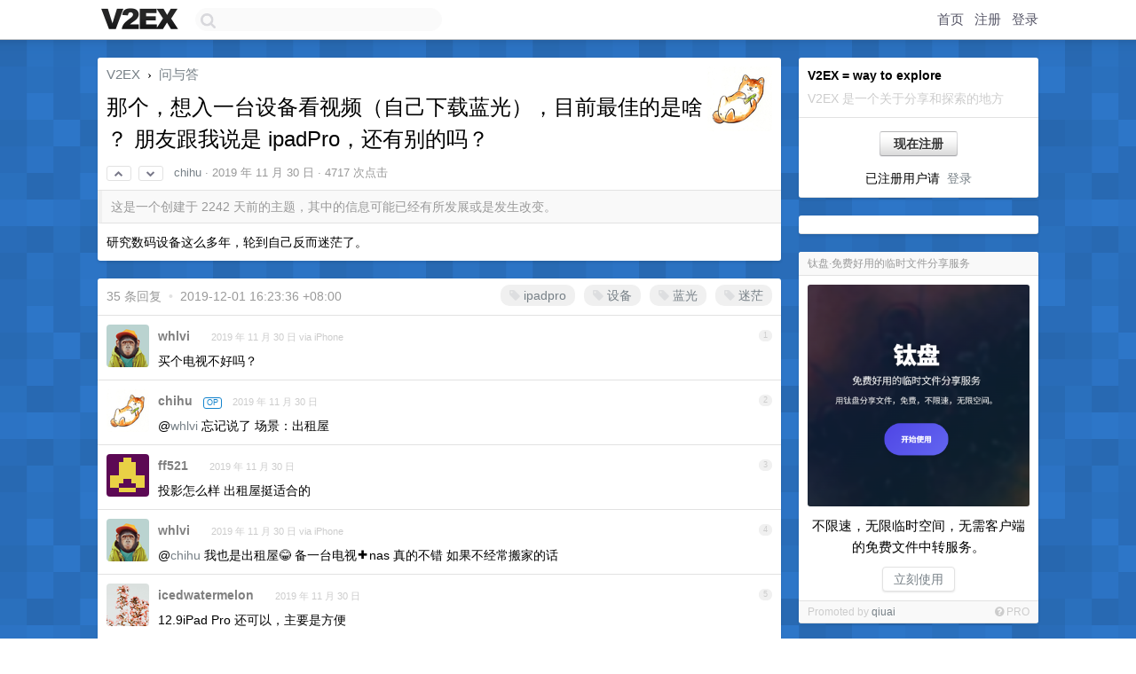

--- FILE ---
content_type: text/html; charset=UTF-8
request_url: https://global.v2ex.com/t/624529
body_size: 11108
content:
<!DOCTYPE html>
<html lang="zh-CN">
<head>
    <meta name="Content-Type" content="text/html;charset=utf-8">
    <meta name="Referrer" content="unsafe-url">
    <meta content="True" name="HandheldFriendly">
    
    <meta name="theme-color" content="#ffffff">
    
    
    <meta name="apple-mobile-web-app-capable" content="yes" />
<meta name="mobile-web-app-capable" content="yes" />
<meta name="detectify-verification" content="d0264f228155c7a1f72c3d91c17ce8fb" />
<meta name="p:domain_verify" content="b87e3b55b409494aab88c1610b05a5f0"/>
<meta name="alexaVerifyID" content="OFc8dmwZo7ttU4UCnDh1rKDtLlY" />
<meta name="baidu-site-verification" content="D00WizvYyr" />
<meta name="msvalidate.01" content="D9B08FEA08E3DA402BF07ABAB61D77DE" />
<meta property="wb:webmaster" content="f2f4cb229bda06a4" />
<meta name="google-site-verification" content="LM_cJR94XJIqcYJeOCscGVMWdaRUvmyz6cVOqkFplaU" />
<meta name="wwads-cn-verify" content="c8ffe9a587b126f152ed3d89a146b445" />
<script type="text/javascript" src="https://cdn.wwads.cn/js/makemoney.js" async></script>
<script async src="https://pagead2.googlesyndication.com/pagead/js/adsbygoogle.js?client=ca-pub-5060390720525238"
     crossorigin="anonymous"></script>
    
    <title>那个，想入一台设备看视频（自己下载蓝光），目前最佳的是啥？
朋友跟我说是 ipadPro，还有别的吗？ - V2EX</title>
    <link rel="dns-prefetch" href="https://static.v2ex.com/" />
<link rel="dns-prefetch" href="https://cdn.v2ex.com/" />
<link rel="dns-prefetch" href="https://i.v2ex.co/" />
<link rel="dns-prefetch" href="https://www.google-analytics.com/" />    
    <style>
        body {
            min-width: 820px;
            font-family: "Helvetica Neue", "Luxi Sans", "Segoe UI", "Hiragino Sans GB", "Microsoft Yahei", sans-serif, "Apple Logo";
        }
    </style>
    <link rel="stylesheet" type="text/css" media="screen" href="/assets/c5cbeb747d47558e3043308a6db51d2046fbbcae-combo.css?t=1768872000">
    
    <script>
        const SITE_NIGHT = 0;
    </script>
    <link rel="stylesheet" href="/static/css/vendor/tomorrow.css?v=3c006808236080a5d98ba4e64b8f323f" type="text/css">
    
    <link rel="icon" sizes="192x192" href="/static/icon-192.png">
    <link rel="apple-touch-icon" sizes="180x180" href="/static/apple-touch-icon-180.png?v=91e795b8b5d9e2cbf2d886c3d4b7d63c">
    
    <link rel="shortcut icon" href="/static/favicon.ico" type="image/png">
    
    
    <link rel="manifest" href="/manifest.webmanifest">
    <script>
        const LANG = 'zhcn';
        const FEATURES = ['search', 'favorite-nodes-sort'];
    </script>
    <script src="/assets/e018fd2b900d7499242ac6e8286c94e0e0cc8e0d-combo.js?t=1768872000" defer></script>
    <meta name="description" content="问与答 - @chihu - 研究数码设备这么多年，轮到自己反而迷茫了。">
    
    
    <link rel="canonical" href="https://www.v2ex.com/t/624529">
    
    




<meta property="og:locale" content="zh_CN" />
<meta property="og:type" content="article" />
<meta property="og:title" content="那个，想入一台设备看视频（自己下载蓝光），目前最佳的是啥？
朋友跟我说是 ipadPro，还有别的吗？ - V2EX" />
<meta property="og:description" content="问与答 - @chihu - 研究数码设备这么多年，轮到自己反而迷茫了。" />
<meta property="og:url" content="https://www.v2ex.com/t/624529" />
<meta property="og:site_name" content="V2EX" />

<meta property="article:tag" content="qna" />
<meta property="article:section" content="问与答" />
<meta property="article:published_time" content="2019-11-30T02:07:20Z" />

<meta name="twitter:card" content="summary" />
<meta name="twitter:description" content="问与答 - @chihu - 研究数码设备这么多年，轮到自己反而迷茫了。" />
<meta name="twitter:title" content="那个，想入一台设备看视频（自己下载蓝光），目前最佳的是啥？
朋友跟我说是 ipadPro，还有别的吗？ - V2EX" />
<meta name="twitter:image" content="https://cdn.v2ex.com/avatar/6d2a/c019/271495_large.png?m=1726886249" />
<meta name="twitter:site" content="@V2EX" />
<meta name="twitter:creator" content="@V2EX" />
<link rel="top" title="回到顶部" href="#">


<link rel="amphtml" href="https://www.v2ex.com/amp/t/624529" />
<script>
const topicId = 624529;
var once = "96302";

document.addEventListener("DOMContentLoaded", () => {
    protectTraffic();

    if (typeof reloadTopicTips !== 'undefined') {
        window.reloadTopicTips = reloadTopicTips;
    }

    const observer = new IntersectionObserver(
        ([e]) => e.target.toggleAttribute('stuck', e.intersectionRatio < 1),
        {threshold: [1]}
    );

    observer.observe(document.getElementById('reply-box'));

    

    $('#Main').on('click', '.no, .ago', function () {
        location.hash = $(this).parents('.cell').prop('id');
    });

    

    // refresh once
    document.addEventListener('visibilitychange', e => {
        if (document.visibilityState === 'visible') {
            fetchOnce().then(once => {
                $('#once').val(once);
            });
        }
    });

    if (location.search.indexOf('p=') > -1) {
    const p = Number(location.search.split('p=')[1].split('&')[0]);
    if (p) {
        const key = 'tp624529';
        if (lscache.set(key, p, 60 * 24 * 30)) { // 30 days
            console.log(`Saved topic page number to ${key}: ` + p);
        }
    }
}

    
});
</script>
<script type="text/javascript">
function format(tpl) {
    var index = 1, items = arguments;
    return (tpl || '').replace(/{(\w*)}/g, function(match, p1) {
        return items[index++] || p1 || match;
    });
}
function loadCSS(url, callback) {
    return $('<link type="text/css" rel="stylesheet"/>')
        .attr({ href: url })
        .on('load', callback)
        .appendTo(document.head);
}
function lazyGist(element) {
    var $btn = $(element);
    var $self = $(element).parent();
    var $link = $self.find('a');
    $btn.prop('disabled', 'disabled').text('Loading...');
    $.getJSON(format('{}.json?callback=?', $link.prop('href').replace($link.prop('hash'), '')))
        .done(function(data) {
            loadCSS(data.stylesheet, function() {
                $self.replaceWith(data.div);
                $('.gist .gist-file .gist-meta a').filter(function() { return this.href === $link.prop('href'); }).parents('.gist-file').siblings().remove();
            });
        })
        .fail(function() { $self.replaceWith($('<a>').attr('href', url).text(url)); });
}
</script>

    
</head>
<body>
    
    
    <div id="Top">
        <div class="content">
            <div class="site-nav">
                <a href="/" name="top" title="way to explore"><div id="Logo"></div></a>
                <div id="search-container">
                    <input id="search" type="text" maxlength="128" autocomplete="off" tabindex="1">
                    <div id="search-result" class="box"></div>
                </div>
                <div class="tools" >
                
                    <a href="/" class="top">首页</a>
                    <a href="/signup" class="top">注册</a>
                    <a href="/signin" class="top">登录</a>
                
                </div>
            </div>
        </div>
    </div>
    
    <div id="Wrapper">
        <div class="content">
            
            <div id="Leftbar"></div>
            <div id="Rightbar">
                <div class="sep20"></div>
                
                    
                    <div class="box">
                        <div class="cell">
                            <strong>V2EX = way to explore</strong>
                            <div class="sep5"></div>
                            <span class="fade">V2EX 是一个关于分享和探索的地方</span>
                        </div>
                        <div class="inner">
                            <div class="sep5"></div>
                            <div align="center"><a href="/signup" class="super normal button">现在注册</a>
                            <div class="sep5"></div>
                            <div class="sep10"></div>
                            已注册用户请 &nbsp;<a href="/signin">登录</a></div>
                        </div>
                    </div>
                    
                    



        
        <div class="sep"></div>
        <div class="box">
            <div class="inner" id="node_sidebar">
                <!--
<a href="/t/10686" class="node">V2EX 提问指南</a>
-->
<style type="text/css">
#Wrapper {
background-color: #2d76c8;
background-image: url("/static/img/shadow_light.png"), url("//static.v2ex.com/bgs/pixels.png");
background-position: 0 0, 0 0;
background-repeat: repeat-x, repeat;
}
  #Wrapper.Night {
  	background-color: #22303f;
	background-image: url("/static/img/shadow.png"), url("//static.v2ex.com/bgs/pixels.png");
	background-repeat: repeat-x, repeat;
    background-position: 0 0, 0 0;
  }
</style>
                
            </div>
            
        </div>
        
    


                    
                    <div class="sep20"></div>
                    <div class="box" id="pro-campaign-container">
    <!-- Campaign content will be loaded here -->
</div>

<script>
document.addEventListener('DOMContentLoaded', function() {
    // Function to escape HTML entities
    function escapeHtml(text) {
        if (!text) return '';
        var div = document.createElement('div');
        div.textContent = text;
        return div.innerHTML;
    }

    // Function to render campaign based on display format
    function renderCampaign(campaign) {
        let html = '';
        let displayFormat = campaign.display_format || 'text-only';
        let title = escapeHtml(campaign.title);
        let description = escapeHtml(campaign.description);
        let callToAction = escapeHtml(campaign.call_to_action);
        let link = escapeHtml(campaign.link);

        // Check if required image URL is available for the display format, fallback to text-only if not
        if (displayFormat === 'small-with-description' && !campaign.img_small_url) {
            displayFormat = 'text-only';
        } else if (displayFormat === 'banner-only' && !campaign.img_banner_url) {
            displayFormat = 'text-only';
        } else if ((displayFormat === 'big-only' || displayFormat === 'big-with-description' || displayFormat === 'big-with-title-description-button') && !campaign.img_big_url) {
            displayFormat = 'text-only';
        }

        html = `<div class="pro-unit-title">${title}</div>`;
        switch(displayFormat) {
            case 'text-only':
                html += `
                    <div class="pro-unit">
                    <div class="pro-unit-description flex-one-row gap10">
                        <div onclick="window.open('${link}', '_blank')">${description}</div>
                        <div><a href="${link}" class="pro-unit-go" target="_blank">›</a>
                        </div>
                    </div>
                    </div>
                `;
                break;

            case 'small-with-description':
                html += `<div class="pro-unit flex-one-row">
                    ${campaign.img_small_cid ? `<div class="pro-unit-small-image">
                        <a href="${link}" target="_blank"><img src="${campaign.img_small_url}" class="pro-unit-img" style="max-width: 130px; max-height: 100px;" /></a>
                    </div>` : ''}
                    <div onclick="window.open('${link}', '_blank')" class="pro-unit-description">${description}</div>
                </div>`;
                break;

            case 'banner-only':
                html += `<div class="cell"><a href="${link}" target="_blank"><img src="${campaign.img_banner_url}" class="pro-unit-img" style="max-width: 250px; max-height: 60px; display: block; vertical-align: bottom;" /></a></div>`;
                break;

            case 'big-only':
                html += `<div class="cell"><a href="${link}" target="_blank"><img src="${campaign.img_big_url}" class="pro-unit-img" style="max-width: 500px; max-height: 500px; width: 100%; display: block; vertical-align: bottom;" /></a></div>`;
                break;

            case 'big-with-description':
                html += `<div class="inner" style="padding-bottom: 0px;"><a href="${link}" target="_blank"><img src="${campaign.img_big_url}" class="pro-unit-img" style="max-width: 500px; max-height: 500px; width: 100%; display: block; vertical-align: bottom;" /></a></div>`;
                html += `<div class="pro-unit-description flex-one-row gap10">
                    <div onclick="window.open('${link}', '_blank')">${description}</div>
                    <div><a href="${link}" class="pro-unit-go" target="_blank">›</a></div></div>`;
                break;

            case 'big-with-title-description-button':
                html += `<div class="inner" style="padding-bottom: 0px;"><a href="${link}" target="_blank"><img src="${campaign.img_big_url}" class="pro-unit-img" style="max-width: 500px; max-height: 500px; width: 100%; display: block; vertical-align: bottom;" /></a></div>`;
                html += `<div class="pro-unit-description">
                    <div style="text-align: center" onclick="window.open('${link}', '_blank')">${description}</div>
                    </div>`;
                html += `<div class="pro-unit-cta-container"><a href="${link}" target="_blank" class="pro-unit-cta">${callToAction}</a></div>`;
                break;

            default:
                html += `
                    <div class="pro-unit-description flex-one-row gap10">
                        <div onclick="window.open('${link}', '_blank')">${description}</div>
                        <div><a href="${link}" class="pro-unit-go" target="_blank">›</a></div>
                    </div>
                `;
        }

        html += `<div class="pro-unit-from flex-one-row gap10">
        <div>Promoted by <a href="/member/${campaign.member.username}" target="_blank">${campaign.member.username}</a></div>
        <div><a href="/pro/about" target="_blank" class="fade"><i class="fa fa-question-circle fade"></i> <span style="font-size: 12px; color: var(--color-fade)">PRO</span></a></div>
        </div>`

        return html;
    }

    // Load campaign from emitter
    var xhr = new XMLHttpRequest();
    xhr.open('GET', '/pro/emitter', true);
    xhr.setRequestHeader('Content-Type', 'application/json');

    xhr.onreadystatechange = function() {
        if (xhr.readyState === 4) {
            if (xhr.status === 200) {
                try {
                    var campaign = JSON.parse(xhr.responseText);
                    if (campaign && campaign.id) {
                        var html = renderCampaign(campaign);
                        document.getElementById('pro-campaign-container').innerHTML = html;
                    } else {
                        // No campaign to display, hide the container
                        document.getElementById('pro-campaign-container').style.display = 'none';
                    }
                } catch (e) {
                    // Parse error, hide the container
                    document.getElementById('pro-campaign-container').style.display = 'none';
                    console.log('Error parsing campaign data: ' + e.message);
                }
            } else {
                // HTTP error, hide the container
                document.getElementById('pro-campaign-container').style.display = 'none';
                console.log('Error loading campaign: HTTP ' + xhr.status);
            }
        }
    };

    xhr.send();
});
</script>
                    <div class="sep20"></div>
                    
                    
                    
                
            </div>
            <div id="Main">
                <div class="sep20"></div>
                
<div class="box" style="border-bottom: 0px;">
    
    <div class="header"><div class="fr"><a href="/member/chihu"><img src="https://cdn.v2ex.com/avatar/6d2a/c019/271495_large.png?m=1726886249" class="avatar" border="0" align="default" alt="chihu" data-uid="271495" /></a></div>
    <a href="/">V2EX</a> <span class="chevron">&nbsp;›&nbsp;</span> <a href="/go/qna">问与答</a>
    <div class="sep10"></div>
    <h1>那个，想入一台设备看视频（自己下载蓝光），目前最佳的是啥？
朋友跟我说是 ipadPro，还有别的吗？</h1>
    <div id="topic_624529_votes" class="votes">
<a href="javascript:" onclick="upVoteTopic(624529);" class="vote"><li class="fa fa-chevron-up"></li></a> &nbsp;<a href="javascript:" onclick="downVoteTopic(624529);" class="vote"><li class="fa fa-chevron-down"></li></a></div> &nbsp; <small class="gray"><a href="/member/chihu">chihu</a> · <span title="2019-11-30 10:07:20 +08:00">2019 年 11 月 30 日</span> · 4717 次点击</small>
    </div>
    
    
    <div class="outdated">这是一个创建于 2242 天前的主题，其中的信息可能已经有所发展或是发生改变。</div>
    
    
    <div class="cell">
        
        <div class="topic_content">研究数码设备这么多年，轮到自己反而迷茫了。</div>
        
    </div>
    
    
    
    
</div>

<!-- SOL tip topic -->


<div class="sep20"></div>


<div class="box">
    <div class="cell"><div class="fr" style="margin: -3px -5px 0px 0px;"><a href="/tag/ipadpro" class="tag"><li class="fa fa-tag"></li> ipadpro</a><a href="/tag/设备" class="tag"><li class="fa fa-tag"></li> 设备</a><a href="/tag/蓝光" class="tag"><li class="fa fa-tag"></li> 蓝光</a><a href="/tag/迷茫" class="tag"><li class="fa fa-tag"></li> 迷茫</a></div><span class="gray">35 条回复 &nbsp;<strong class="snow">•</strong> &nbsp;2019-12-01 16:23:36 +08:00</span>
    </div>
    

    
        
        <div id="r_8264436" class="cell">
        
        <table cellpadding="0" cellspacing="0" border="0" width="100%">
            <tr>
                <td width="48" valign="top" align="center"><img src="https://cdn.v2ex.com/avatar/cd18/bcff/233246_normal.png?m=1506245431" class="avatar" border="0" align="default" alt="whlvi" data-uid="233246" /></td>
                <td width="10" valign="top"></td>
                <td width="auto" valign="top" align="left"><div class="fr"> &nbsp; &nbsp; <span class="no">1</span></div>
                    <div class="sep3"></div>
                    <strong><a href="/member/whlvi" class="dark">whlvi</a></strong> &nbsp; <div class="badges"></div>&nbsp; &nbsp;<span class="ago" title="2019-11-30 10:08:27 +08:00">2019 年 11 月 30 日 via iPhone</span> 
                    <div class="sep5"></div>
                    <div class="reply_content">买个电视不好吗？</div>
                </td>
            </tr>
        </table>
        </div>
    
    

    
        
        <div id="r_8264448" class="cell">
        
        <table cellpadding="0" cellspacing="0" border="0" width="100%">
            <tr>
                <td width="48" valign="top" align="center"><img src="https://cdn.v2ex.com/avatar/6d2a/c019/271495_normal.png?m=1726886249" class="avatar" border="0" align="default" alt="chihu" data-uid="271495" /></td>
                <td width="10" valign="top"></td>
                <td width="auto" valign="top" align="left"><div class="fr"> &nbsp; &nbsp; <span class="no">2</span></div>
                    <div class="sep3"></div>
                    <strong><a href="/member/chihu" class="dark">chihu</a></strong> &nbsp; <div class="badges"><div class="badge op">OP</div></div>&nbsp; &nbsp;<span class="ago" title="2019-11-30 10:11:09 +08:00">2019 年 11 月 30 日</span> 
                    <div class="sep5"></div>
                    <div class="reply_content">@<a href="/member/whlvi">whlvi</a> 忘记说了 场景：出租屋</div>
                </td>
            </tr>
        </table>
        </div>
    
    

    
        
        <div id="r_8264452" class="cell">
        
        <table cellpadding="0" cellspacing="0" border="0" width="100%">
            <tr>
                <td width="48" valign="top" align="center"><img src="https://cdn.v2ex.com/gravatar/2cab616b043e8c1477ba2f6b9d1bfc85?s=48&d=retro" class="avatar" border="0" align="default" alt="ff521" data-uid="89910" /></td>
                <td width="10" valign="top"></td>
                <td width="auto" valign="top" align="left"><div class="fr"> &nbsp; &nbsp; <span class="no">3</span></div>
                    <div class="sep3"></div>
                    <strong><a href="/member/ff521" class="dark">ff521</a></strong> &nbsp; <div class="badges"></div>&nbsp; &nbsp;<span class="ago" title="2019-11-30 10:12:14 +08:00">2019 年 11 月 30 日</span> 
                    <div class="sep5"></div>
                    <div class="reply_content">投影怎么样   出租屋挺适合的</div>
                </td>
            </tr>
        </table>
        </div>
    
    

    
        
        <div id="r_8264473" class="cell">
        
        <table cellpadding="0" cellspacing="0" border="0" width="100%">
            <tr>
                <td width="48" valign="top" align="center"><img src="https://cdn.v2ex.com/avatar/cd18/bcff/233246_normal.png?m=1506245431" class="avatar" border="0" align="default" alt="whlvi" data-uid="233246" /></td>
                <td width="10" valign="top"></td>
                <td width="auto" valign="top" align="left"><div class="fr"> &nbsp; &nbsp; <span class="no">4</span></div>
                    <div class="sep3"></div>
                    <strong><a href="/member/whlvi" class="dark">whlvi</a></strong> &nbsp; <div class="badges"></div>&nbsp; &nbsp;<span class="ago" title="2019-11-30 10:15:07 +08:00">2019 年 11 月 30 日 via iPhone</span> 
                    <div class="sep5"></div>
                    <div class="reply_content">@<a href="/member/chihu">chihu</a> 我也是出租屋😂 备一台电视➕nas 真的不错 如果不经常搬家的话</div>
                </td>
            </tr>
        </table>
        </div>
    
    

    
        
        <div id="r_8264488" class="cell">
        
        <table cellpadding="0" cellspacing="0" border="0" width="100%">
            <tr>
                <td width="48" valign="top" align="center"><img src="https://cdn.v2ex.com/avatar/204f/908e/292848_normal.png?m=1534652756" class="avatar" border="0" align="default" alt="icedwatermelon" data-uid="292848" /></td>
                <td width="10" valign="top"></td>
                <td width="auto" valign="top" align="left"><div class="fr"> &nbsp; &nbsp; <span class="no">5</span></div>
                    <div class="sep3"></div>
                    <strong><a href="/member/icedwatermelon" class="dark">icedwatermelon</a></strong> &nbsp; <div class="badges"></div>&nbsp; &nbsp;<span class="ago" title="2019-11-30 10:19:41 +08:00">2019 年 11 月 30 日</span> 
                    <div class="sep5"></div>
                    <div class="reply_content">12.9iPad Pro 还可以，主要是方便</div>
                </td>
            </tr>
        </table>
        </div>
    
    

    
        
        <div id="r_8264525" class="cell">
        
        <table cellpadding="0" cellspacing="0" border="0" width="100%">
            <tr>
                <td width="48" valign="top" align="center"><img src="https://cdn.v2ex.com/avatar/4c32/ad34/39300_normal.png?m=1735634054" class="avatar" border="0" align="default" alt="icylogic" data-uid="39300" /></td>
                <td width="10" valign="top"></td>
                <td width="auto" valign="top" align="left"><div class="fr"> &nbsp; &nbsp; <span class="no">6</span></div>
                    <div class="sep3"></div>
                    <strong><a href="/member/icylogic" class="dark">icylogic</a></strong> &nbsp; <div class="badges"></div>&nbsp; &nbsp;<span class="ago" title="2019-11-30 10:29:03 +08:00">2019 年 11 月 30 日 via iPhone</span> 
                    <div class="sep5"></div>
                    <div class="reply_content">电视和 12.9 pro 都有。不过电视只有玩 ns 的时候用……电视打开太慢了……ipad 看视频很方便，想看个什么随手拿起来就能看。</div>
                </td>
            </tr>
        </table>
        </div>
    
    

    
        
        <div id="r_8264541" class="cell">
        
        <table cellpadding="0" cellspacing="0" border="0" width="100%">
            <tr>
                <td width="48" valign="top" align="center"><img src="https://cdn.v2ex.com/avatar/6306/652f/190083_normal.png?m=1715476793" class="avatar" border="0" align="default" alt="poplar50" data-uid="190083" /></td>
                <td width="10" valign="top"></td>
                <td width="auto" valign="top" align="left"><div class="fr"> &nbsp; &nbsp; <span class="no">7</span></div>
                    <div class="sep3"></div>
                    <strong><a href="/member/poplar50" class="dark">poplar50</a></strong> &nbsp; <div class="badges"></div>&nbsp; &nbsp;<span class="ago" title="2019-11-30 10:31:46 +08:00">2019 年 11 月 30 日 via Android</span> 
                    <div class="sep5"></div>
                    <div class="reply_content">这肯定是 4k 电视搭配硬盘播放器啊</div>
                </td>
            </tr>
        </table>
        </div>
    
    

    
        
        <div id="r_8264554" class="cell">
        
        <table cellpadding="0" cellspacing="0" border="0" width="100%">
            <tr>
                <td width="48" valign="top" align="center"><img src="https://cdn.v2ex.com/avatar/07c9/d6c7/439711_normal.png?m=1766805967" class="avatar" border="0" align="default" alt="cmdOptionKana" data-uid="439711" /></td>
                <td width="10" valign="top"></td>
                <td width="auto" valign="top" align="left"><div class="fr"> &nbsp; &nbsp; <span class="no">8</span></div>
                    <div class="sep3"></div>
                    <strong><a href="/member/cmdOptionKana" class="dark">cmdOptionKana</a></strong> &nbsp; <div class="badges"></div>&nbsp; &nbsp;<span class="ago" title="2019-11-30 10:34:03 +08:00">2019 年 11 月 30 日</span> 
                    <div class="sep5"></div>
                    <div class="reply_content">你肯定已经有电脑了，需要 “大” 的话买个屏幕就好。不太建议投影，画质细腻程度比不上实体屏幕。ipad pro 是极好的选择，但价格高。<br /><br />结论是：有钱上 iPad，没钱就买屏幕。</div>
                </td>
            </tr>
        </table>
        </div>
    
    

    
        
        <div id="r_8264557" class="cell">
        
        <table cellpadding="0" cellspacing="0" border="0" width="100%">
            <tr>
                <td width="48" valign="top" align="center"><img src="https://cdn.v2ex.com/avatar/6306/652f/190083_normal.png?m=1715476793" class="avatar" border="0" align="default" alt="poplar50" data-uid="190083" /></td>
                <td width="10" valign="top"></td>
                <td width="auto" valign="top" align="left"><div class="fr"> &nbsp; &nbsp; <span class="no">9</span></div>
                    <div class="sep3"></div>
                    <strong><a href="/member/poplar50" class="dark">poplar50</a></strong> &nbsp; <div class="badges"></div>&nbsp; &nbsp;<span class="ago" title="2019-11-30 10:35:24 +08:00">2019 年 11 月 30 日 via Android</span>  &nbsp; <span class="small fade"><img src="/static/img/heart_20250818.png?v=c3415183a0b3e9ab1576251be69d7d6d" width="14" align="absmiddle" alt="❤️" /> 7</span>
                    <div class="sep5"></div>
                    <div class="reply_content">看视频 蓝光 最佳设备说是 iPad Pro，我实在想不通这个推荐怎么来的。。。。</div>
                </td>
            </tr>
        </table>
        </div>
    
    

    
        
        <div id="r_8264686" class="cell">
        
        <table cellpadding="0" cellspacing="0" border="0" width="100%">
            <tr>
                <td width="48" valign="top" align="center"><img src="https://cdn.v2ex.com/avatar/d678/e742/346043_normal.png?m=1568036208" class="avatar" border="0" align="default" alt="tourist2018" data-uid="346043" /></td>
                <td width="10" valign="top"></td>
                <td width="auto" valign="top" align="left"><div class="fr"> &nbsp; &nbsp; <span class="no">10</span></div>
                    <div class="sep3"></div>
                    <strong><a href="/member/tourist2018" class="dark">tourist2018</a></strong> &nbsp; <div class="badges"></div>&nbsp; &nbsp;<span class="ago" title="2019-11-30 11:18:58 +08:00">2019 年 11 月 30 日</span> 
                    <div class="sep5"></div>
                    <div class="reply_content">... ipad pro 那屏幕太小了 你还不如大点的显示器（或者直接上电视） <br /><br />我是买了个 27 寸 4k 的显示器 其实后来发现该买 31 寸的</div>
                </td>
            </tr>
        </table>
        </div>
    
    

    
        
        <div id="r_8264694" class="cell">
        
        <table cellpadding="0" cellspacing="0" border="0" width="100%">
            <tr>
                <td width="48" valign="top" align="center"><img src="https://cdn.v2ex.com/gravatar/44f7826413cb98b8bd0b4e04081391ee?s=48&d=retro" class="avatar" border="0" align="default" alt="Zeonjl" data-uid="246751" /></td>
                <td width="10" valign="top"></td>
                <td width="auto" valign="top" align="left"><div class="fr"> &nbsp; &nbsp; <span class="no">11</span></div>
                    <div class="sep3"></div>
                    <strong><a href="/member/Zeonjl" class="dark">Zeonjl</a></strong> &nbsp; <div class="badges"></div>&nbsp; &nbsp;<span class="ago" title="2019-11-30 11:20:33 +08:00">2019 年 11 月 30 日 via iPhone</span> 
                    <div class="sep5"></div>
                    <div class="reply_content">买个便携显示器</div>
                </td>
            </tr>
        </table>
        </div>
    
    

    
        
        <div id="r_8264699" class="cell">
        
        <table cellpadding="0" cellspacing="0" border="0" width="100%">
            <tr>
                <td width="48" valign="top" align="center"><img src="https://cdn.v2ex.com/gravatar/bb627bdf2b5648a4232a839f3366a045?s=48&d=retro" class="avatar" border="0" align="default" alt="sailei" data-uid="182556" /></td>
                <td width="10" valign="top"></td>
                <td width="auto" valign="top" align="left"><div class="fr"> &nbsp; &nbsp; <span class="no">12</span></div>
                    <div class="sep3"></div>
                    <strong><a href="/member/sailei" class="dark">sailei</a></strong> &nbsp; <div class="badges"></div>&nbsp; &nbsp;<span class="ago" title="2019-11-30 11:22:03 +08:00">2019 年 11 月 30 日</span> 
                    <div class="sep5"></div>
                    <div class="reply_content">买个等离子 或者 oled 电视</div>
                </td>
            </tr>
        </table>
        </div>
    
    

    
        
        <div id="r_8264702" class="cell">
        
        <table cellpadding="0" cellspacing="0" border="0" width="100%">
            <tr>
                <td width="48" valign="top" align="center"><img src="https://cdn.v2ex.com/avatar/08ea/a1c8/341385_normal.png?m=1557731551" class="avatar" border="0" align="default" alt="Yj147" data-uid="341385" /></td>
                <td width="10" valign="top"></td>
                <td width="auto" valign="top" align="left"><div class="fr"> &nbsp; &nbsp; <span class="no">13</span></div>
                    <div class="sep3"></div>
                    <strong><a href="/member/Yj147" class="dark">Yj147</a></strong> &nbsp; <div class="badges"></div>&nbsp; &nbsp;<span class="ago" title="2019-11-30 11:23:42 +08:00">2019 年 11 月 30 日 via Android</span> 
                    <div class="sep5"></div>
                    <div class="reply_content">小米电视。便宜，到时候出掉也不心疼😄</div>
                </td>
            </tr>
        </table>
        </div>
    
    

    
        
        <div id="r_8264740" class="cell">
        
        <table cellpadding="0" cellspacing="0" border="0" width="100%">
            <tr>
                <td width="48" valign="top" align="center"><img src="https://cdn.v2ex.com/gravatar/aace650dd7f983593450c7938b5db1f9?s=48&d=retro" class="avatar" border="0" align="default" alt="morethansean" data-uid="101232" /></td>
                <td width="10" valign="top"></td>
                <td width="auto" valign="top" align="left"><div class="fr"> &nbsp; &nbsp; <span class="no">14</span></div>
                    <div class="sep3"></div>
                    <strong><a href="/member/morethansean" class="dark">morethansean</a></strong> &nbsp; <div class="badges"></div>&nbsp; &nbsp;<span class="ago" title="2019-11-30 11:34:09 +08:00">2019 年 11 月 30 日</span> 
                    <div class="sep5"></div>
                    <div class="reply_content">@<a href="/member/poplar50">poplar50</a> #9<br />我感觉是现在随便什么经历都要来给下建议...就不说看电影用小屏了，还有说电视机启动慢 iPad 随开随看的...就...心里真是五味陈杂...</div>
                </td>
            </tr>
        </table>
        </div>
    
    

    
        
        <div id="r_8264818" class="cell">
        
        <table cellpadding="0" cellspacing="0" border="0" width="100%">
            <tr>
                <td width="48" valign="top" align="center"><img src="https://cdn.v2ex.com/gravatar/7510ccfd07577beae2f4e065d8ed2e8b?s=48&d=retro" class="avatar" border="0" align="default" alt="JeffGe" data-uid="448234" /></td>
                <td width="10" valign="top"></td>
                <td width="auto" valign="top" align="left"><div class="fr"> &nbsp; &nbsp; <span class="no">15</span></div>
                    <div class="sep3"></div>
                    <strong><a href="/member/JeffGe" class="dark">JeffGe</a></strong> &nbsp; <div class="badges"></div>&nbsp; &nbsp;<span class="ago" title="2019-11-30 11:58:03 +08:00">2019 年 11 月 30 日 via Android</span> 
                    <div class="sep5"></div>
                    <div class="reply_content">你如果真打算用 iPad 看电影，没必要下蓝光，WEB-DL 或者流媒体在线看就行了……</div>
                </td>
            </tr>
        </table>
        </div>
    
    

    
        
        <div id="r_8264840" class="cell">
        
        <table cellpadding="0" cellspacing="0" border="0" width="100%">
            <tr>
                <td width="48" valign="top" align="center"><img src="https://cdn.v2ex.com/avatar/311e/06e5/252064_normal.png?m=1504316222" class="avatar" border="0" align="default" alt="adminex" data-uid="252064" /></td>
                <td width="10" valign="top"></td>
                <td width="auto" valign="top" align="left"><div class="fr"> &nbsp; &nbsp; <span class="no">16</span></div>
                    <div class="sep3"></div>
                    <strong><a href="/member/adminex" class="dark">adminex</a></strong> &nbsp; <div class="badges"></div>&nbsp; &nbsp;<span class="ago" title="2019-11-30 12:07:09 +08:00">2019 年 11 月 30 日</span> 
                    <div class="sep5"></div>
                    <div class="reply_content">tab s6 或者 s4 应该还不错</div>
                </td>
            </tr>
        </table>
        </div>
    
    

    
        
        <div id="r_8264915" class="cell">
        
        <table cellpadding="0" cellspacing="0" border="0" width="100%">
            <tr>
                <td width="48" valign="top" align="center"><img src="https://cdn.v2ex.com/gravatar/d95f7fc49a312f6a2c2671f9a63f04ea?s=48&d=retro" class="avatar" border="0" align="default" alt="zhady009" data-uid="262575" /></td>
                <td width="10" valign="top"></td>
                <td width="auto" valign="top" align="left"><div class="fr"> &nbsp; &nbsp; <span class="no">17</span></div>
                    <div class="sep3"></div>
                    <strong><a href="/member/zhady009" class="dark">zhady009</a></strong> &nbsp; <div class="badges"></div>&nbsp; &nbsp;<span class="ago" title="2019-11-30 12:33:13 +08:00">2019 年 11 月 30 日 via iPhone</span> 
                    <div class="sep5"></div>
                    <div class="reply_content">房间里没电视 又喜欢躺床上看 ipadpro 确实不错</div>
                </td>
            </tr>
        </table>
        </div>
    
    

    
        
        <div id="r_8264923" class="cell">
        
        <table cellpadding="0" cellspacing="0" border="0" width="100%">
            <tr>
                <td width="48" valign="top" align="center"><img src="https://cdn.v2ex.com/gravatar/0a1b75c194c673dc9a99ee5a3c50272a?s=48&d=retro" class="avatar" border="0" align="default" alt="Johnny168" data-uid="431446" /></td>
                <td width="10" valign="top"></td>
                <td width="auto" valign="top" align="left"><div class="fr"> &nbsp; &nbsp; <span class="no">18</span></div>
                    <div class="sep3"></div>
                    <strong><a href="/member/Johnny168" class="dark">Johnny168</a></strong> &nbsp; <div class="badges"></div>&nbsp; &nbsp;<span class="ago" title="2019-11-30 12:35:17 +08:00">2019 年 11 月 30 日</span> 
                    <div class="sep5"></div>
                    <div class="reply_content">@<a href="/member/morethansean">morethansean</a> 实际说白了就是 jiong</div>
                </td>
            </tr>
        </table>
        </div>
    
    

    
        
        <div id="r_8264935" class="cell">
        
        <table cellpadding="0" cellspacing="0" border="0" width="100%">
            <tr>
                <td width="48" valign="top" align="center"><img src="https://cdn.v2ex.com/gravatar/54d44871e5e5b2161b87a66b773a4f7d?s=48&d=retro" class="avatar" border="0" align="default" alt="zackwu" data-uid="379362" /></td>
                <td width="10" valign="top"></td>
                <td width="auto" valign="top" align="left"><div class="fr"> &nbsp; &nbsp; <span class="no">19</span></div>
                    <div class="sep3"></div>
                    <strong><a href="/member/zackwu" class="dark">zackwu</a></strong> &nbsp; <div class="badges"></div>&nbsp; &nbsp;<span class="ago" title="2019-11-30 12:37:54 +08:00">2019 年 11 月 30 日</span> 
                    <div class="sep5"></div>
                    <div class="reply_content">@<a href="/member/poplar50">poplar50</a> #9 <br /><br />如果蓝光指的是爱奇艺的那种“蓝光”，那就说得通了...</div>
                </td>
            </tr>
        </table>
        </div>
    
    

    
        
        <div id="r_8264976" class="cell">
        
        <table cellpadding="0" cellspacing="0" border="0" width="100%">
            <tr>
                <td width="48" valign="top" align="center"><img src="https://cdn.v2ex.com/avatar/f751/042c/411655_normal.png?m=1557690448" class="avatar" border="0" align="default" alt="threebr" data-uid="411655" /></td>
                <td width="10" valign="top"></td>
                <td width="auto" valign="top" align="left"><div class="fr"> &nbsp; &nbsp; <span class="no">20</span></div>
                    <div class="sep3"></div>
                    <strong><a href="/member/threebr" class="dark">threebr</a></strong> &nbsp; <div class="badges"></div>&nbsp; &nbsp;<span class="ago" title="2019-11-30 12:49:22 +08:00">2019 年 11 月 30 日</span> 
                    <div class="sep5"></div>
                    <div class="reply_content">一个蓝光几十 G, iPad 要怎么下</div>
                </td>
            </tr>
        </table>
        </div>
    
    

    
        
        <div id="r_8264993" class="cell">
        
        <table cellpadding="0" cellspacing="0" border="0" width="100%">
            <tr>
                <td width="48" valign="top" align="center"><img src="https://cdn.v2ex.com/avatar/5bb7/b789/76648_normal.png?m=1470209431" class="avatar" border="0" align="default" alt="ThomasZ" data-uid="76648" /></td>
                <td width="10" valign="top"></td>
                <td width="auto" valign="top" align="left"><div class="fr"> &nbsp; &nbsp; <span class="no">21</span></div>
                    <div class="sep3"></div>
                    <strong><a href="/member/ThomasZ" class="dark">ThomasZ</a></strong> &nbsp; <div class="badges"></div>&nbsp; &nbsp;<span class="ago" title="2019-11-30 12:54:16 +08:00">2019 年 11 月 30 日 via Android</span> 
                    <div class="sep5"></div>
                    <div class="reply_content">为啥不是 Android 的 pad 或者 surface</div>
                </td>
            </tr>
        </table>
        </div>
    
    

    
        
        <div id="r_8265061" class="cell">
        
        <table cellpadding="0" cellspacing="0" border="0" width="100%">
            <tr>
                <td width="48" valign="top" align="center"><img src="https://cdn.v2ex.com/avatar/882e/fc2c/98554_normal.png?m=1439885296" class="avatar" border="0" align="default" alt="MicrosoftAccount" data-uid="98554" /></td>
                <td width="10" valign="top"></td>
                <td width="auto" valign="top" align="left"><div class="fr"> &nbsp; &nbsp; <span class="no">22</span></div>
                    <div class="sep3"></div>
                    <strong><a href="/member/MicrosoftAccount" class="dark">MicrosoftAccount</a></strong> &nbsp; <div class="badges"></div>&nbsp; &nbsp;<span class="ago" title="2019-11-30 13:20:30 +08:00">2019 年 11 月 30 日 via Android</span> 
                    <div class="sep5"></div>
                    <div class="reply_content">三星 tab s6</div>
                </td>
            </tr>
        </table>
        </div>
    
    

    
        
        <div id="r_8265083" class="cell">
        
        <table cellpadding="0" cellspacing="0" border="0" width="100%">
            <tr>
                <td width="48" valign="top" align="center"><img src="https://cdn.v2ex.com/gravatar/4805552f3b95fa226211f8309582a3f4?s=48&d=retro" class="avatar" border="0" align="default" alt="ipadpro4k" data-uid="427990" /></td>
                <td width="10" valign="top"></td>
                <td width="auto" valign="top" align="left"><div class="fr"> &nbsp; &nbsp; <span class="no">23</span></div>
                    <div class="sep3"></div>
                    <strong><a href="/member/ipadpro4k" class="dark">ipadpro4k</a></strong> &nbsp; <div class="badges"></div>&nbsp; &nbsp;<span class="ago" title="2019-11-30 13:32:31 +08:00">2019 年 11 月 30 日 via iPhone</span> 
                    <div class="sep5"></div>
                    <div class="reply_content">ipad pro+ 耐飞，迪斯尼+合组</div>
                </td>
            </tr>
        </table>
        </div>
    
    

    
        
        <div id="r_8265134" class="cell">
        
        <table cellpadding="0" cellspacing="0" border="0" width="100%">
            <tr>
                <td width="48" valign="top" align="center"><img src="https://cdn.v2ex.com/avatar/2def/1f8b/429517_normal.png?m=1563180431" class="avatar" border="0" align="default" alt="fhvch" data-uid="429517" /></td>
                <td width="10" valign="top"></td>
                <td width="auto" valign="top" align="left"><div class="fr"> &nbsp; &nbsp; <span class="no">24</span></div>
                    <div class="sep3"></div>
                    <strong><a href="/member/fhvch" class="dark">fhvch</a></strong> &nbsp; <div class="badges"></div>&nbsp; &nbsp;<span class="ago" title="2019-11-30 13:51:43 +08:00">2019 年 11 月 30 日</span> 
                    <div class="sep5"></div>
                    <div class="reply_content">ipadPro ？？？我没想明白，楼主是说便携设备么？<br />要不然上个几 K 几 K 的曲面宽屏不是很爽么</div>
                </td>
            </tr>
        </table>
        </div>
    
    

    
        
        <div id="r_8265173" class="cell">
        
        <table cellpadding="0" cellspacing="0" border="0" width="100%">
            <tr>
                <td width="48" valign="top" align="center"><img src="https://cdn.v2ex.com/gravatar/c6fcb55ffd0d80bbde46c667d45f9237?s=48&d=retro" class="avatar" border="0" align="default" alt="paparika" data-uid="145853" /></td>
                <td width="10" valign="top"></td>
                <td width="auto" valign="top" align="left"><div class="fr"> &nbsp; &nbsp; <span class="no">25</span></div>
                    <div class="sep3"></div>
                    <strong><a href="/member/paparika" class="dark">paparika</a></strong> &nbsp; <div class="badges"></div>&nbsp; &nbsp;<span class="ago" title="2019-11-30 14:04:54 +08:00">2019 年 11 月 30 日</span> 
                    <div class="sep5"></div>
                    <div class="reply_content">黑五 Xbox One S 好价</div>
                </td>
            </tr>
        </table>
        </div>
    
    

    
        
        <div id="r_8265190" class="cell">
        
        <table cellpadding="0" cellspacing="0" border="0" width="100%">
            <tr>
                <td width="48" valign="top" align="center"><img src="https://cdn.v2ex.com/avatar/341f/fa2f/432537_normal.png?m=1564309215" class="avatar" border="0" align="default" alt="LiYanHong" data-uid="432537" /></td>
                <td width="10" valign="top"></td>
                <td width="auto" valign="top" align="left"><div class="fr"> &nbsp; &nbsp; <span class="no">26</span></div>
                    <div class="sep3"></div>
                    <strong><a href="/member/LiYanHong" class="dark">LiYanHong</a></strong> &nbsp; <div class="badges"></div>&nbsp; &nbsp;<span class="ago" title="2019-11-30 14:11:37 +08:00">2019 年 11 月 30 日</span> 
                    <div class="sep5"></div>
                    <div class="reply_content">显示器啊，我放床尾，躺着很爽</div>
                </td>
            </tr>
        </table>
        </div>
    
    

    
        
        <div id="r_8265440" class="cell">
        
        <table cellpadding="0" cellspacing="0" border="0" width="100%">
            <tr>
                <td width="48" valign="top" align="center"><img src="https://cdn.v2ex.com/avatar/6d2a/c019/271495_normal.png?m=1726886249" class="avatar" border="0" align="default" alt="chihu" data-uid="271495" /></td>
                <td width="10" valign="top"></td>
                <td width="auto" valign="top" align="left"><div class="fr"> &nbsp; &nbsp; <span class="no">27</span></div>
                    <div class="sep3"></div>
                    <strong><a href="/member/chihu" class="dark">chihu</a></strong> &nbsp; <div class="badges"><div class="badge op">OP</div></div>&nbsp; &nbsp;<span class="ago" title="2019-11-30 15:52:37 +08:00">2019 年 11 月 30 日 via iPhone</span> 
                    <div class="sep5"></div>
                    <div class="reply_content">便携为主 笔记本没必要买显示器</div>
                </td>
            </tr>
        </table>
        </div>
    
    

    
        
        <div id="r_8265560" class="cell">
        
        <table cellpadding="0" cellspacing="0" border="0" width="100%">
            <tr>
                <td width="48" valign="top" align="center"><img src="https://cdn.v2ex.com/avatar/1db6/5631/381446_normal.png?m=1563332053" class="avatar" border="0" align="default" alt="bluehr" data-uid="381446" /></td>
                <td width="10" valign="top"></td>
                <td width="auto" valign="top" align="left"><div class="fr"> &nbsp; &nbsp; <span class="no">28</span></div>
                    <div class="sep3"></div>
                    <strong><a href="/member/bluehr" class="dark">bluehr</a></strong> &nbsp; <div class="badges"></div>&nbsp; &nbsp;<span class="ago" title="2019-11-30 16:45:07 +08:00">2019 年 11 月 30 日</span> 
                    <div class="sep5"></div>
                    <div class="reply_content">ipad 看蓝光？  我寻思一个 BD Remux 都三十四 G 了，这操作怎么看怎么不对劲吧。 除非楼主说的是 国内在线流媒体厂商提供的“蓝光”</div>
                </td>
            </tr>
        </table>
        </div>
    
    

    
        
        <div id="r_8265584" class="cell">
        
        <table cellpadding="0" cellspacing="0" border="0" width="100%">
            <tr>
                <td width="48" valign="top" align="center"><img src="https://cdn.v2ex.com/avatar/5141/1e1f/161642_normal.png?m=1462262183" class="avatar" border="0" align="default" alt="murmur" data-uid="161642" /></td>
                <td width="10" valign="top"></td>
                <td width="auto" valign="top" align="left"><div class="fr"> &nbsp; &nbsp; <span class="no">29</span></div>
                    <div class="sep3"></div>
                    <strong><a href="/member/murmur" class="dark">murmur</a></strong> &nbsp; <div class="badges"></div>&nbsp; &nbsp;<span class="ago" title="2019-11-30 16:53:37 +08:00">2019 年 11 月 30 日</span> 
                    <div class="sep5"></div>
                    <div class="reply_content">ipad pro 看正版视频可以，盗版的就算了</div>
                </td>
            </tr>
        </table>
        </div>
    
    

    
        
        <div id="r_8265765" class="cell">
        
        <table cellpadding="0" cellspacing="0" border="0" width="100%">
            <tr>
                <td width="48" valign="top" align="center"><img src="https://cdn.v2ex.com/avatar/3df9/57ba/69588_normal.png?m=1661906159" class="avatar" border="0" align="default" alt="YAFEIML" data-uid="69588" /></td>
                <td width="10" valign="top"></td>
                <td width="auto" valign="top" align="left"><div class="fr"> &nbsp; &nbsp; <span class="no">30</span></div>
                    <div class="sep3"></div>
                    <strong><a href="/member/YAFEIML" class="dark">YAFEIML</a></strong> &nbsp; <div class="badges"></div>&nbsp; &nbsp;<span class="ago" title="2019-11-30 17:52:18 +08:00">2019 年 11 月 30 日</span> 
                    <div class="sep5"></div>
                    <div class="reply_content">投影+白墙+移动硬盘（或 U 盘）<br />基本上就是源从自家 NAS 换成了可移动存储<br />国产投影基本自带盒子，性能还不错的说</div>
                </td>
            </tr>
        </table>
        </div>
    
    

    
        
        <div id="r_8266011" class="cell">
        
        <table cellpadding="0" cellspacing="0" border="0" width="100%">
            <tr>
                <td width="48" valign="top" align="center"><img src="https://cdn.v2ex.com/avatar/9048/857f/191570_normal.png?m=1642125290" class="avatar" border="0" align="default" alt="LancerEvo" data-uid="191570" /></td>
                <td width="10" valign="top"></td>
                <td width="auto" valign="top" align="left"><div class="fr"> &nbsp; &nbsp; <span class="no">31</span></div>
                    <div class="sep3"></div>
                    <strong><a href="/member/LancerEvo" class="dark">LancerEvo</a></strong> &nbsp; <div class="badges"></div>&nbsp; &nbsp;<span class="ago" title="2019-11-30 19:26:35 +08:00">2019 年 11 月 30 日</span> 
                    <div class="sep5"></div>
                    <div class="reply_content">那么小的屏幕看 720p 就完了<br />真想要高清的话感觉 xbox+85 寸电视不错</div>
                </td>
            </tr>
        </table>
        </div>
    
    

    
        
        <div id="r_8266025" class="cell">
        
        <table cellpadding="0" cellspacing="0" border="0" width="100%">
            <tr>
                <td width="48" valign="top" align="center"><img src="https://cdn.v2ex.com/avatar/8b4a/7f8a/89468_normal.png?m=1511292259" class="avatar" border="0" align="default" alt="hdjs5264" data-uid="89468" /></td>
                <td width="10" valign="top"></td>
                <td width="auto" valign="top" align="left"><div class="fr"> &nbsp; &nbsp; <span class="no">32</span></div>
                    <div class="sep3"></div>
                    <strong><a href="/member/hdjs5264" class="dark">hdjs5264</a></strong> &nbsp; <div class="badges"></div>&nbsp; &nbsp;<span class="ago" title="2019-11-30 19:33:08 +08:00">2019 年 11 月 30 日</span> 
                    <div class="sep5"></div>
                    <div class="reply_content">电视和投影仪不方便的话买个好点的显示器吧，27 的 32 的 4k 都行</div>
                </td>
            </tr>
        </table>
        </div>
    
    

    
        
        <div id="r_8266676" class="cell">
        
        <table cellpadding="0" cellspacing="0" border="0" width="100%">
            <tr>
                <td width="48" valign="top" align="center"><img src="https://cdn.v2ex.com/avatar/c2e5/7e77/204533_normal.png?m=1746781486" class="avatar" border="0" align="default" alt="wangyzj" data-uid="204533" /></td>
                <td width="10" valign="top"></td>
                <td width="auto" valign="top" align="left"><div class="fr"> &nbsp; &nbsp; <span class="no">33</span></div>
                    <div class="sep3"></div>
                    <strong><a href="/member/wangyzj" class="dark">wangyzj</a></strong> &nbsp; <div class="badges"></div>&nbsp; &nbsp;<span class="ago" title="2019-12-01 00:58:31 +08:00">2019 年 12 月 1 日</span> 
                    <div class="sep5"></div>
                    <div class="reply_content">等离子电视</div>
                </td>
            </tr>
        </table>
        </div>
    
    

    
        
        <div id="r_8266756" class="cell">
        
        <table cellpadding="0" cellspacing="0" border="0" width="100%">
            <tr>
                <td width="48" valign="top" align="center"><img src="https://cdn.v2ex.com/gravatar/2fe184b44a4676ec58234b93386e44a1?s=48&d=retro" class="avatar" border="0" align="default" alt="moguiyu" data-uid="134117" /></td>
                <td width="10" valign="top"></td>
                <td width="auto" valign="top" align="left"><div class="fr"> &nbsp; &nbsp; <span class="no">34</span></div>
                    <div class="sep3"></div>
                    <strong><a href="/member/moguiyu" class="dark">moguiyu</a></strong> &nbsp; <div class="badges"></div>&nbsp; &nbsp;<span class="ago" title="2019-12-01 02:14:38 +08:00">2019 年 12 月 1 日</span> 
                    <div class="sep5"></div>
                    <div class="reply_content">我看蓝光的方案供 LZ 参考下：光盘蓝光（ PS4 ）；蓝光文件（ NAS+shiled tv+Plex ）; dolby atmos: NAD T758V3, DALI Oberon 7 (5.1.4); 投影 HW40ES。除了声音系统都是比较老的设备。只有这样才是看 1080P 蓝光无损声音的方案。如果 4K HDR 还需要升级电视机。光盘蓝光还需要 XBOX1X 等。</div>
                </td>
            </tr>
        </table>
        </div>
    
    

    
        
        <div id="r_8267953" class="cell">
        
        <table cellpadding="0" cellspacing="0" border="0" width="100%">
            <tr>
                <td width="48" valign="top" align="center"><img src="https://cdn.v2ex.com/avatar/6d2a/c019/271495_normal.png?m=1726886249" class="avatar" border="0" align="default" alt="chihu" data-uid="271495" /></td>
                <td width="10" valign="top"></td>
                <td width="auto" valign="top" align="left"><div class="fr"> &nbsp; &nbsp; <span class="no">35</span></div>
                    <div class="sep3"></div>
                    <strong><a href="/member/chihu" class="dark">chihu</a></strong> &nbsp; <div class="badges"><div class="badge op">OP</div></div>&nbsp; &nbsp;<span class="ago" title="2019-12-01 16:23:36 +08:00">2019 年 12 月 1 日</span> 
                    <div class="sep5"></div>
                    <div class="reply_content">谢谢</div>
                </td>
            </tr>
        </table>
        </div>
    
    


</div>
<div class="sep20"></div>



<div class="sep20"></div>
<div style="box-sizing: border-box"><div class="wwads-cn wwads-horizontal" data-id="98" style="max-width: 100%; padding-top: 10px; margin-top: 0px; text-align: left; box-shadow: 0 2px 3px rgb(0 0 0 / 10%); border-bottom: 1px solid var(--box-border-color); background-color: var(--box-background-color); color: var(--box-foreground-color);"></div></div>
<style type="text/css">.wwads-cn { border-radius: 3px !important; } .wwads-text { color: var(--link-color) !important; }</style>






            </div>
            
            
        </div>
        <div class="c"></div>
        <div class="sep20"></div>
    </div>
    <div id="Bottom">
        <div class="content">
            <div class="inner">
                <div class="sep10"></div>
                    <div class="fr">
                        <a href="https://www.digitalocean.com/?refcode=1b51f1a7651d" target="_blank"><div id="DigitalOcean"></div></a>
                    </div>
                    <strong><a href="/about" class="dark" target="_self">关于</a> &nbsp; <span class="snow">·</span> &nbsp; <a href="/help" class="dark" target="_self">帮助文档</a> &nbsp; <span class="snow">·</span> &nbsp; <a href="/pro/about" class="dark" target="_self">自助推广系统</a> &nbsp; <span class="snow">·</span> &nbsp; <a href="https://blog.v2ex.com/" class="dark" target="_blank">博客</a> &nbsp; <span class="snow">·</span> &nbsp; <a href="/help/api" class="dark" target="_self">API</a> &nbsp; <span class="snow">·</span> &nbsp; <a href="/faq" class="dark" target="_self">FAQ</a> &nbsp; <span class="snow">·</span> &nbsp; <a href="/solana" class="dark" target="_self">Solana</a> &nbsp; <span class="snow">·</span> &nbsp; 5188 人在线</strong> &nbsp; <span class="fade">最高记录 6679</span> &nbsp; <span class="snow">·</span> &nbsp; <a href="/select/language" class="f11"><img src="/static/img/language.png?v=6a5cfa731dc71a3769f6daace6784739" width="16" align="absmiddle" id="ico-select-language" /> &nbsp; Select Language</a>
                    <div class="sep20"></div>
                    创意工作者们的社区
                    <div class="sep5"></div>
                    World is powered by solitude
                    <div class="sep20"></div>
                    <span class="small fade">VERSION: 3.9.8.5 · 46ms · <a href="/worldclock#utc">UTC 01:22</a> · <a href="/worldclock#pvg">PVG 09:22</a> · <a href="/worldclock#lax">LAX 17:22</a> · <a href="/worldclock#jfk">JFK 20:22</a><br />♥ Do have faith in what you're doing.</span>
                <div class="sep10"></div>
            </div>
        </div>
    </div>

    

    

    
    <script src="/b/i/vvOGAMl7Zs95LnFrEDoVCwyRGxcwEuF3AuKk_YhlZee0kblAwyy8BF7T_9E51LQTQKgOBZh5yGy7wcdF7mrxizM4hvX24PcN0CQarm9unI6dxSAxP-0NMGMB3oHQ4uD9LiQT86x1AnLS2QxiR7yw7t97yU69hnToOY0B2DsklzM="></script>
    

    
    <script>
      (function(i,s,o,g,r,a,m){i['GoogleAnalyticsObject']=r;i[r]=i[r]||function(){
      (i[r].q=i[r].q||[]).push(arguments)},i[r].l=1*new Date();a=s.createElement(o),
      m=s.getElementsByTagName(o)[0];a.async=1;a.src=g;m.parentNode.insertBefore(a,m)
      })(window,document,'script','//www.google-analytics.com/analytics.js','ga');

      ga('create', 'UA-11940834-2', 'v2ex.com');
      ga('send', 'pageview');
      

ga('send', 'event', 'Node', 'topic', 'qna');



    </script>
    

    
<button class="scroll-top" data-scroll="up" type="button"><span>❯<span></button>
</body>
</html>

--- FILE ---
content_type: text/html; charset=UTF-8
request_url: https://global.v2ex.com/pro/emitter
body_size: 232
content:
{"img_big_cid": "QmYSyf2k6juM9ULUZXmJNuZNNJQezesE3CKEMkNk85HydD", "description": "\u4e0d\u9650\u901f\uff0c\u65e0\u9650\u4e34\u65f6\u7a7a\u95f4\uff0c\u65e0\u9700\u5ba2\u6237\u7aef\u7684\u514d\u8d39\u6587\u4ef6\u4e2d\u8f6c\u670d\u52a1\u3002", "weight": 10000, "title": "\u949b\u76d8\u00b7\u514d\u8d39\u597d\u7528\u7684\u4e34\u65f6\u6587\u4ef6\u5206\u4eab\u670d\u52a1", "img_big_url": "https://cid.v2ex.pro/ipfs/QmYSyf2k6juM9ULUZXmJNuZNNJQezesE3CKEMkNk85HydD", "img_banner_cid": "", "img_small_url": null, "reviewed": 1752821890, "member": {"username": "qiuai", "id": 14555}, "img_small_cid": "", "img_banner_url": null, "call_to_action": "\u7acb\u523b\u4f7f\u7528", "link": "https://www.tmp.link/", "last_modified": 1752819726, "created": 1752757027, "active": 1752819726, "display_format": "big-with-title-description-button", "id": 49}

--- FILE ---
content_type: text/html; charset=utf-8
request_url: https://www.google.com/recaptcha/api2/aframe
body_size: 263
content:
<!DOCTYPE HTML><html><head><meta http-equiv="content-type" content="text/html; charset=UTF-8"></head><body><script nonce="Moqa0Xlvds6cnjJc1jmepg">/** Anti-fraud and anti-abuse applications only. See google.com/recaptcha */ try{var clients={'sodar':'https://pagead2.googlesyndication.com/pagead/sodar?'};window.addEventListener("message",function(a){try{if(a.source===window.parent){var b=JSON.parse(a.data);var c=clients[b['id']];if(c){var d=document.createElement('img');d.src=c+b['params']+'&rc='+(localStorage.getItem("rc::a")?sessionStorage.getItem("rc::b"):"");window.document.body.appendChild(d);sessionStorage.setItem("rc::e",parseInt(sessionStorage.getItem("rc::e")||0)+1);localStorage.setItem("rc::h",'1768872181865');}}}catch(b){}});window.parent.postMessage("_grecaptcha_ready", "*");}catch(b){}</script></body></html>

--- FILE ---
content_type: application/javascript; charset=utf-8
request_url: https://esm.sh/@noble/hashes@1.8.0/es2022/hmac.mjs
body_size: 476
content:
/* esm.sh - @noble/hashes@1.8.0/hmac */
import{abytes as d,aexists as r,ahash as u,clean as l,Hash as p,toBytes as H}from"./utils.mjs";var a=class extends p{constructor(t,i){super(),this.finished=!1,this.destroyed=!1,u(t);let h=H(i);if(this.iHash=t.create(),typeof this.iHash.update!="function")throw new Error("Expected instance of class which extends utils.Hash");this.blockLen=this.iHash.blockLen,this.outputLen=this.iHash.outputLen;let o=this.blockLen,e=new Uint8Array(o);e.set(h.length>o?t.create().update(h).digest():h);for(let s=0;s<e.length;s++)e[s]^=54;this.iHash.update(e),this.oHash=t.create();for(let s=0;s<e.length;s++)e[s]^=106;this.oHash.update(e),l(e)}update(t){return r(this),this.iHash.update(t),this}digestInto(t){r(this),d(t,this.outputLen),this.finished=!0,this.iHash.digestInto(t),this.oHash.update(t),this.oHash.digestInto(t),this.destroy()}digest(){let t=new Uint8Array(this.oHash.outputLen);return this.digestInto(t),t}_cloneInto(t){t||(t=Object.create(Object.getPrototypeOf(this),{}));let{oHash:i,iHash:h,finished:o,destroyed:e,blockLen:s,outputLen:c}=this;return t=t,t.finished=o,t.destroyed=e,t.blockLen=s,t.outputLen=c,t.oHash=i._cloneInto(t.oHash),t.iHash=h._cloneInto(t.iHash),t}clone(){return this._cloneInto()}destroy(){this.destroyed=!0,this.oHash.destroy(),this.iHash.destroy()}},y=(n,t,i)=>new a(n,t).update(i).digest();y.create=(n,t)=>new a(n,t);export{a as HMAC,y as hmac};
//# sourceMappingURL=hmac.mjs.map